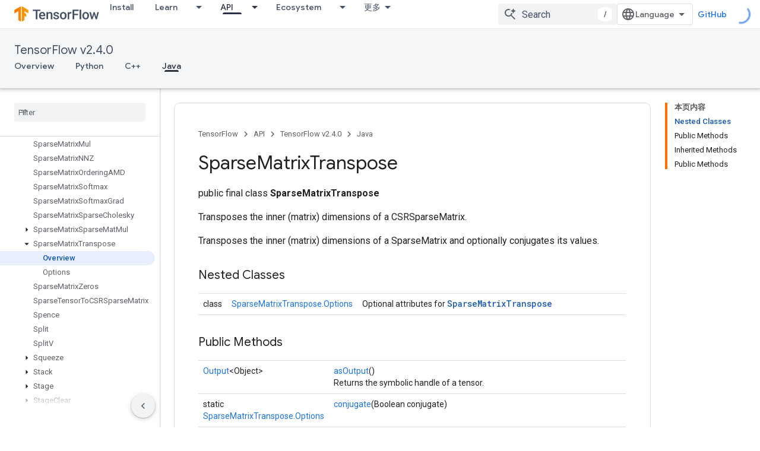

--- FILE ---
content_type: text/javascript
request_url: https://www.gstatic.cn/devrel-devsite/prod/vbbbf67a54a0fa61d452a62d016ca62f820d4cb99ab70cea0bd30d469bb65aaf5/js/devsite_devsite_analytics_module__zh_cn.js
body_size: -865
content:
(function(_ds){var window=this;try{window.customElements.define("devsite-analytics",_ds.JT)}catch(a){console.warn("Unrecognized DevSite custom element - DevsiteAnalytics",a)};})(_ds_www);
